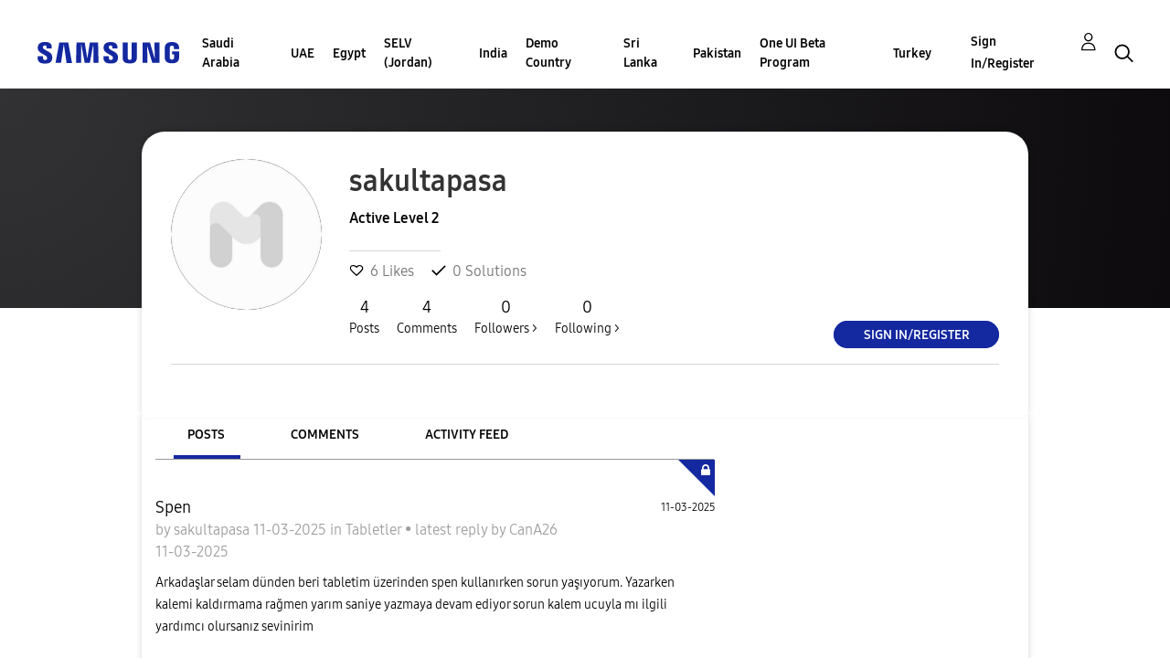

--- FILE ---
content_type: text/html; charset=UTF-8
request_url: https://r2.community.samsung.com/t5/user/viewprofilepage/user-id/68623581
body_size: 1876
content:
<!DOCTYPE html>
<html lang="en">
<head>
    <meta charset="utf-8">
    <meta name="viewport" content="width=device-width, initial-scale=1">
    <title></title>
    <style>
        body {
            font-family: "Arial";
        }
    </style>
    <script type="text/javascript">
    window.awsWafCookieDomainList = [];
    window.gokuProps = {
"key":"AQIDAHjcYu/GjX+QlghicBgQ/7bFaQZ+m5FKCMDnO+vTbNg96AHzOpaJdCT16BNTHHOlBrRcAAAAfjB8BgkqhkiG9w0BBwagbzBtAgEAMGgGCSqGSIb3DQEHATAeBglghkgBZQMEAS4wEQQME93hLjFno3N6GTj9AgEQgDt/iV7X9Hdzof9EfVmH2hm5ve21Uzi52f21MPofygpjydkfDxvTMDpVtHV/BR549NavJWgn0JGR+3yffA==",
          "iv":"D549bgHkIQAAArIN",
          "context":"/ic6OMlUxSZfVR5EQHtfmfe78Yhi9qCwaYuipgEWGkma54xGDiKNqtchO2WIRDCTRngBw5jJZNXQk9m3KnCzoCJqJXTN7rxdageWlhwP19xgFzwQYsTQWkR6Fs4Rz66euxxRiVBm84IoFcCvYXfpHauExLMNID5FLKwLwQ+JRWDV8GVzrgrPEkmGHBR/v4m3wNQRFrrZnTpvaS+g5q1ZcQOYvEDSd8cjwID+mXNOss0U5Vtgwxjy5SGqT56TRIOSlUE0MdUYyZwVobuu/7jVx0HSDPyE53yJh4vWbE8nNHuQWiRk8OCXVaRsjeLrGJPTl+794QTvZnjKjfJ6jEtyuVOlqwVgX+3oM+uGTZMXporsN5/yATDsbWqLXhSQXCigLmW+1/s+JzRtneKdhsMPuzfrrQZEEev+tyg/"
};
    </script>
    <script src="https://bc0439715fa6.967eb88d.us-east-2.token.awswaf.com/bc0439715fa6/e566d069acb5/9c5f3411fe12/challenge.js"></script>
</head>
<body>
    <div id="challenge-container"></div>
    <script type="text/javascript">
        AwsWafIntegration.saveReferrer();
        AwsWafIntegration.checkForceRefresh().then((forceRefresh) => {
            if (forceRefresh) {
                AwsWafIntegration.forceRefreshToken().then(() => {
                    window.location.reload(true);
                });
            } else {
                AwsWafIntegration.getToken().then(() => {
                    window.location.reload(true);
                });
            }
        });
    </script>
    <noscript>
        <h1>JavaScript is disabled</h1>
        In order to continue, we need to verify that you're not a robot.
        This requires JavaScript. Enable JavaScript and then reload the page.
    </noscript>
</body>
</html>